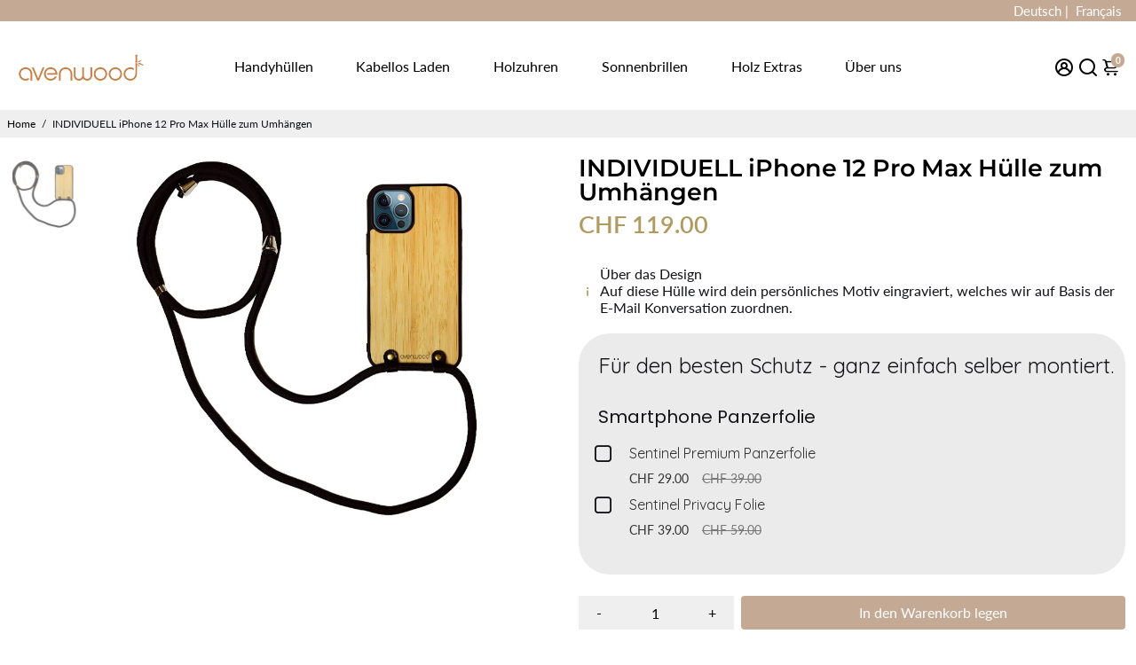

--- FILE ---
content_type: text/html; charset=UTF-8
request_url: https://app.inspon.com/dev-app/backend/api/api.php
body_size: 19
content:
{"product":{"title":"INDIVIDUELL iPhone 12 Pro Max H\u00fclle zum Umh\u00e4ngen","featuredImage":{"id":"gid:\/\/shopify\/ProductImage\/30135139139780"},"options":[{"name":"Title","values":["Default Title"]}],"variants":[{"id":40838963691716,"option1":"Default Title","title":"Default Title","price":"119.00"}]},"collection":[{"title":"H\u00fcllen"},{"title":"individuell"},{"title":"Individuelle H\u00fcllen"}]}

--- FILE ---
content_type: text/html; charset=utf-8
request_url: https://avenwood.ch/products/individuell-iphone-12-pro-max-huelle-zum-umhaengen?view=spicegems-addon
body_size: 2481
content:

{
  "id": 6940925427908,
  "title": "INDIVIDUELL iPhone 12 Pro Max Hülle zum Umhängen",
  "description": "\u003ch2\u003eDie Hülle zum Umhängen für das iPhone 12 Pro Max\u003c\/h2\u003e\n\u003cp\u003eDiese Hülle besteht aus hochwertigem schwarzem Kunststoff, bei dem in der Rückseite ein Teil echter Bambus eingesetzt wird. Damit du dein Handy umhängen kannst, sind zwei Halterungen aus Leder angebracht. Die Bändel kannst du problemlos selbst auswechseln. Durch die präzise Avenwood Gravur wird der Bambus mit deinem gewünschten Design verarbeitet. Der Kunststoff ist leicht gerippelt und dadurch sehr griffig und sorgt dafür, dass dir das iPhone 12 Pro Max nicht aus der Hand rutscht. Der Kunststoff ist weich und fängt dadurch auch Schläge auf ohne beim Sturz zu brechen. Diese Hülle wird dich lange begleiten und dein Smartphone wohl überleben. Diese Holzhülle ist eine der wenigen Hüllen, die durch das Verwenden schöner wird als wenn sie neu ist: die Gravur wird immer deutlicher und das Holz erhält eine schöne Patina.\u003c\/p\u003e\n\u003cp\u003eDas Kameraloch ist so verarbeitet, dass alle Kameras perfekt eingesetzt werden können.\u003c\/p\u003e\n\u003ch2\u003eStabil und dünn\u003c\/h2\u003e\n\u003cp\u003eDas Bambus Holz Cover passt genau auf dein iPhone Handy und umfasst dieses vollständig. Durch das Holz in Kombination mit dem Kunststoff ist die Handyhülle sehr leicht (ca. 20 Gramm) und nur wenige Millimeter dünn. Die Rückseite aus Bambus ist flach geschliffen mit einer leichten abgerundeten Kante. Es schützt dein Smartphone gegen Schläge und sieht einfach unglaublich gut aus. Die Kanten des Smartphones sind ideal geschützt und die Knöpfe sind problemlos zugänglich bzw. durch den Kunststoff auch perfekt geschützt. Oben und unten steht die Hülle leicht über das Glas über, damit auch die Vorderseite gut geschützt ist.\u003c\/p\u003e\n\u003ch2\u003eDie Gravur\u003c\/h2\u003e\n\u003cp\u003eMit einem Laser wird dein gewünschtes Motiv im Kanton Aargau in das Holz graviert. Dabei verdunkelt sich der Bambus, das Motiv wird in das Holz gebrannt und die Maserung des ökologischen Rohstoffs wird sichtbar. Jede Hülle ist daher ein Unikat, da sich jede Maserung unterscheidet. Die Bambus Hülle ist ein tolles Naturprodukt, das durch die Kunststoff Fassung auch den Vorteil einer gut schützenden Hülle besitzt. Bitte beachte, dass das Ergebnis der Gravur bei jeder Holz Hülle anders aussieht. Dies bedeutet, dass gewisse Teile heller oder dunkler werden können. Dies hat nichts mit der Qualität der Gravur zu tun, sondern hängt einzig und allein vom Bambus Holz ab. Falls die Gravur deiner Holzhülle am Anfang etwas heller ist: diese wird mit der Benutzung immer dunkler werden.\u003c\/p\u003e\n\u003ch2\u003eInduktives Laden für das iPhone 12 Pro Max\u003c\/h2\u003e\n\u003cp\u003eDu kannst dein Smartphone mit der Hülle drauf induktiv laden. Dazu kannst du eine beliebige Ladestation verwenden. Wir bieten Charger für das reine Laden oder in Kombination mit einem Wecker an. Die gesamte Auswahl für das induktive Laden findest du: \u003ca href=\"\/pages\/kabellos-laden\/\"\u003ehier\u003c\/a\u003e.\u003c\/p\u003e",
  "handle": "individuell-iphone-12-pro-max-huelle-zum-umhaengen",
  "vendor": "avenwood",
  "variants":[{
          "id" : 40838963691716,
          "title": "Default Title",
          "option1": "Default Title",
          "option2": null,
          "option3": null,
          "sku": "1918712a6bbe-1-2-2-1-1-1-1-1-1-1-1-1-1-1-1",
          "requires_shipping" : true,
          "taxable": true,
          "featured_image": null,
          "available": true,
          "name": null,
          "public_title": null,
          "options": ["Default Title"],
          "price": 11900,
          "weight": 0,
          "compare_at_price": null,
          "inventory_policy": "continue",
          "inventory_management": "shopify",
          "inventory_quantity": -2,
          "barcode": "1918712a6bbe-1-2-2-1-1-1-1-1-1-1-1-1-1-1-1",
          "featured_media": null}],
  "url": "\/products\/individuell-iphone-12-pro-max-huelle-zum-umhaengen",
  "options": [{"name":"Title","position":1,"values":["Default Title"]}],
  "images": ["\/\/avenwood.ch\/cdn\/shop\/products\/iPhone12ProMax_String_Pure_918143d2-5aad-4801-a33f-b01efa3143fc.jpg?v=1635453961"],
  "featured_image": "\/\/avenwood.ch\/cdn\/shop\/products\/iPhone12ProMax_String_Pure_918143d2-5aad-4801-a33f-b01efa3143fc.jpg?v=1635453961",
  "tags": ["Hülle","Hüllen","Individuell","iPhone 12 Pro Max"],
  "available": true,
  "price_min": 11900,
  "price_max": 11900,
  "compare_at_price_min": 0,
  "compare_at_price_max": 0,
  "product_images": [{ "id":30135139139780,"src":"\/\/avenwood.ch\/cdn\/shop\/products\/iPhone12ProMax_String_Pure_918143d2-5aad-4801-a33f-b01efa3143fc.jpg?v=1635453961" }  ],
  "media": [{"alt":null,"id":22420148191428,"position":1,"preview_image":{"aspect_ratio":1.286,"height":700,"width":900,"src":"\/\/avenwood.ch\/cdn\/shop\/products\/iPhone12ProMax_String_Pure_918143d2-5aad-4801-a33f-b01efa3143fc.jpg?v=1635453961"},"aspect_ratio":1.286,"height":700,"media_type":"image","src":"\/\/avenwood.ch\/cdn\/shop\/products\/iPhone12ProMax_String_Pure_918143d2-5aad-4801-a33f-b01efa3143fc.jpg?v=1635453961","width":900}],
  "collections": [{"id":276752367812,"handle":"hullen","updated_at":"2026-01-13T13:26:33+01:00","published_at":"2021-09-13T22:11:27+02:00","sort_order":"best-selling","template_suffix":"","published_scope":"global","title":"Hüllen","body_html":"","image":{"created_at":"2021-09-20T12:36:01+02:00","alt":null,"width":900,"height":700,"src":"\/\/avenwood.ch\/cdn\/shop\/collections\/900_700_Huelle_Baendel.jpg?v=1632134162"}},{"id":276844806340,"handle":"individuell","updated_at":"2025-12-18T13:33:06+01:00","published_at":"2021-09-15T01:21:22+02:00","sort_order":"best-selling","template_suffix":null,"published_scope":"global","title":"individuell","body_html":null},{"id":287818252484,"handle":"individuelle-hullen","title":"Individuelle Hüllen","updated_at":"2026-01-13T20:19:58+01:00","body_html":"","published_at":"2023-01-17T00:37:04+01:00","sort_order":"best-selling","template_suffix":"","disjunctive":false,"rules":[{"column":"tag","relation":"equals","condition":"Hüllen"},{"column":"tag","relation":"equals","condition":"Individuell"}],"published_scope":"global"}],
  "hasDefaultVariant": true,
  "currentVariant": 40838963691716,
  "isCustomProTemp":true
}


--- FILE ---
content_type: text/json
request_url: https://conf.config-security.com/model
body_size: 83
content:
{"title":"recommendation AI model (keras)","structure":"release_id=0x40:3a:3f:2b:2e:77:6d:68:25:5f:64:56:75:73:37:7c:64:47:4e:5e:35:3d:3a:58:6c:29:73:31:6b;keras;mu3d8l9l8c68ndbt61yo7339fbx5dgv2q3fqfo9hiqq52g2tmstcb6jjm0qtan89poic12n7","weights":"../weights/403a3f2b.h5","biases":"../biases/403a3f2b.h5"}